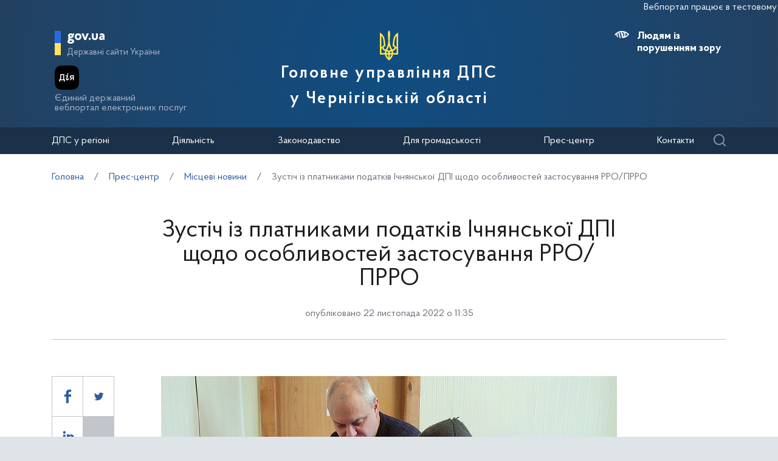

--- FILE ---
content_type: text/html; charset=UTF-8
request_url: https://ch.tax.gov.ua/media-ark/local-news/634535.html
body_size: 11727
content:






<!doctype html>
<html>
<head>
    <meta charset="utf-8">
    <title>Зустіч із платниками податків Ічнянської ДПІ щодо  особливостей застосування РРО/ПРРО</title>
    
    <meta name="description" content="У Ічнянській ДПІ Головного управління ДПС у Чернігівській області постійно надаються податкові роз`яснення платникам податків. Днями у" />
	<link rel="alternate" type="application/rss+xml" title="Державна податкова служба України" href="/rss.xml" />
	<meta name="viewport" content="width=device-width, initial-scale=1">
    <meta name="format-detection" content="telephone=no">
    <meta name="theme-color" content="#fff">
    <!--meta http-equiv="Cache-control" content="no-cache, must-revalidate" />
	<meta http-equiv="Expires" content="Thu, 01 Jan 1970 00:00:01 GMT" />
	<meta http-equiv="Pragma" content="no cache"-->
    <meta name="msapplication-TileImage" content="/images/favicon/ms-icon-144x144.png">
    <link rel="apple-touch-icon" sizes="57x57" href="/images/favicon/apple-icon-57x57.png"/>
    <link rel="apple-touch-icon" sizes="60x60" href="/images/favicon/apple-icon-60x60.png"/>
    <link rel="apple-touch-icon" sizes="72x72" href="/images/favicon/apple-icon-72x72.png"/>
    <link rel="apple-touch-icon" sizes="76x76" href="/images/favicon/apple-icon-76x76.png"/>
    <link rel="apple-touch-icon" sizes="114x114" href="/images/favicon/apple-icon-114x114.png"/>
    <link rel="apple-touch-icon" sizes="120x120" href="/images/favicon/apple-icon-120x120.png"/>
    <link rel="apple-touch-icon" sizes="144x144" href="/images/favicon/apple-icon-144x144.png"/>
    <link rel="apple-touch-icon" sizes="152x152" href="/images/favicon/apple-icon-152x152.png"/>
    <link rel="apple-touch-icon" sizes="180x180" href="/images/favicon/apple-icon-180x180.png"/>
    <link rel="icon" type="image/png" sizes="192x192" href="/images/favicon/android-icon-192x192.png"/>
    <link rel="icon" type="image/png" sizes="144x144" href="/images/favicon/android-icon-144x144.png"/>
    <link rel="icon" type="image/png" sizes="96x96" href="/images/favicon/android-icon-96x96.png"/>
    <link rel="icon" type="image/png" sizes="72x72" href="/images/favicon/android-icon-72x72.png"/>
    <link rel="icon" type="image/png" sizes="48x48" href="/images/favicon/android-icon-48x48.png"/>
    <link rel="icon" type="image/png" sizes="36x36" href="/images/favicon/android-icon-36x36.png"/>
    <link rel="icon" type="image/png" sizes="32x32" href="/images/favicon/favicon-32x32.png"/>
    <link rel="icon" type="image/png" sizes="96x96" href="/images/favicon/favicon-96x96.png"/>
    <link rel="icon" type="image/png" sizes="16x16" href="/images/favicon/favicon-16x16.png"/>
    <link rel="manifest" href="/images/favicon/manifest.json"/>    
    <link rel="stylesheet" media="all" href="/css/style.css?20230818" >
    <link rel="stylesheet" media="all" href="/css/plus.css?20230130" >
	<meta property="og:title" content="Зустіч із платниками податків Ічнянської ДПІ щодо  особливостей застосування РРО/ПРРО" />
	<meta property="og:description" content="У Ічнянській ДПІ Головного управління ДПС у Чернігівській області постійно надаються податкові роз`яснення платникам податків. Днями у" />
	<meta property="og:url" content="https://ch.tax.gov.ua/media-ark/local-news/634535.html" />
	
		<meta property='og:image' content='https://ch.tax.gov.ua/data/material/000/523/634535/photo.jpg' />
		<link rel="image_src" href='https://ch.tax.gov.ua/data/material/000/523/634535/photo.jpg' />
	
	<meta property="og:site_name" content="ch.tax.gov.ua" />
	<meta property="og:type" content="article" />
    <script>(function(w,d,s,l,i){w[l]=w[l]||[];w[l].push({'gtm.start': new Date().getTime(),event:'gtm.js'});var f=d.getElementsByTagName(s)[0], j=d.createElement(s),dl=l!='dataLayer'?'&l='+l:'';j.async=true;j.src='https://www.googletagmanager.com/gtm.js?id='+i+dl;f.parentNode.insertBefore(j,f); })(window,document,'script','dataLayer','GTM-K3TCT96');</script>

<script>(window.BOOMR_mq=window.BOOMR_mq||[]).push(["addVar",{"rua.upush":"false","rua.cpush":"false","rua.upre":"false","rua.cpre":"false","rua.uprl":"false","rua.cprl":"false","rua.cprf":"false","rua.trans":"","rua.cook":"false","rua.ims":"false","rua.ufprl":"false","rua.cfprl":"false","rua.isuxp":"false","rua.texp":"norulematch","rua.ceh":"false","rua.ueh":"false","rua.ieh.st":"0"}]);</script>
                              <script>!function(e){var n="https://s.go-mpulse.net/boomerang/";if("False"=="True")e.BOOMR_config=e.BOOMR_config||{},e.BOOMR_config.PageParams=e.BOOMR_config.PageParams||{},e.BOOMR_config.PageParams.pci=!0,n="https://s2.go-mpulse.net/boomerang/";if(window.BOOMR_API_key="DWCVJ-VMATK-QT5JE-GBK5B-58PUL",function(){function e(){if(!o){var e=document.createElement("script");e.id="boomr-scr-as",e.src=window.BOOMR.url,e.async=!0,i.parentNode.appendChild(e),o=!0}}function t(e){o=!0;var n,t,a,r,d=document,O=window;if(window.BOOMR.snippetMethod=e?"if":"i",t=function(e,n){var t=d.createElement("script");t.id=n||"boomr-if-as",t.src=window.BOOMR.url,BOOMR_lstart=(new Date).getTime(),e=e||d.body,e.appendChild(t)},!window.addEventListener&&window.attachEvent&&navigator.userAgent.match(/MSIE [67]\./))return window.BOOMR.snippetMethod="s",void t(i.parentNode,"boomr-async");a=document.createElement("IFRAME"),a.src="about:blank",a.title="",a.role="presentation",a.loading="eager",r=(a.frameElement||a).style,r.width=0,r.height=0,r.border=0,r.display="none",i.parentNode.appendChild(a);try{O=a.contentWindow,d=O.document.open()}catch(_){n=document.domain,a.src="javascript:var d=document.open();d.domain='"+n+"';void(0);",O=a.contentWindow,d=O.document.open()}if(n)d._boomrl=function(){this.domain=n,t()},d.write("<bo"+"dy onload='document._boomrl();'>");else if(O._boomrl=function(){t()},O.addEventListener)O.addEventListener("load",O._boomrl,!1);else if(O.attachEvent)O.attachEvent("onload",O._boomrl);d.close()}function a(e){window.BOOMR_onload=e&&e.timeStamp||(new Date).getTime()}if(!window.BOOMR||!window.BOOMR.version&&!window.BOOMR.snippetExecuted){window.BOOMR=window.BOOMR||{},window.BOOMR.snippetStart=(new Date).getTime(),window.BOOMR.snippetExecuted=!0,window.BOOMR.snippetVersion=12,window.BOOMR.url=n+"DWCVJ-VMATK-QT5JE-GBK5B-58PUL";var i=document.currentScript||document.getElementsByTagName("script")[0],o=!1,r=document.createElement("link");if(r.relList&&"function"==typeof r.relList.supports&&r.relList.supports("preload")&&"as"in r)window.BOOMR.snippetMethod="p",r.href=window.BOOMR.url,r.rel="preload",r.as="script",r.addEventListener("load",e),r.addEventListener("error",function(){t(!0)}),setTimeout(function(){if(!o)t(!0)},3e3),BOOMR_lstart=(new Date).getTime(),i.parentNode.appendChild(r);else t(!1);if(window.addEventListener)window.addEventListener("load",a,!1);else if(window.attachEvent)window.attachEvent("onload",a)}}(),"".length>0)if(e&&"performance"in e&&e.performance&&"function"==typeof e.performance.setResourceTimingBufferSize)e.performance.setResourceTimingBufferSize();!function(){if(BOOMR=e.BOOMR||{},BOOMR.plugins=BOOMR.plugins||{},!BOOMR.plugins.AK){var n=""=="true"?1:0,t="",a="amk7qlyxyyda42lsafla-f-b21850c1a-clientnsv4-s.akamaihd.net",i="false"=="true"?2:1,o={"ak.v":"39","ak.cp":"1660010","ak.ai":parseInt("1070273",10),"ak.ol":"0","ak.cr":9,"ak.ipv":4,"ak.proto":"h2","ak.rid":"3601b10d","ak.r":37607,"ak.a2":n,"ak.m":"","ak.n":"essl","ak.bpcip":"3.21.248.0","ak.cport":48054,"ak.gh":"23.198.5.37","ak.quicv":"","ak.tlsv":"tls1.3","ak.0rtt":"","ak.0rtt.ed":"","ak.csrc":"-","ak.acc":"","ak.t":"1769079126","ak.ak":"hOBiQwZUYzCg5VSAfCLimQ==n5v8kHhMVEajJhk6Cam4ZgMioCAWJINQc2Kfb9UnDX8zgS5cltIRNrJeyNdB0BpMormB+i/fA45SpTaXHhGmy1OtzZPXVx0obBBvLgXoP+NnLYA2AB2p9rVLNgWCjEnhrJuwKFOIeBWoerRvTkxNj94Nfj9Y+cf0U7j+Yx+QscSsOEFHNpNyk2+HGNCG7v7WeSEL8y8NFONOe26r7oJB5I5PdfDvNhsbZTPJifAd3GKfgWKn5fd7SSOSMrUjyqpmv8GXNyn9d0/lnxquhxwCk7TZINBssp+9+B4o8ZvfXED2KIOa4nZZ73ApPRTWFgEnqkUuDxWulfdz/Lfut4ZrcwHvxhtUXsA/z91tjcsh9M30mau+61E+GsQOtS7zkoyioFswG5duwK878HFp+n2+fO1I1R1a7MJTkHZ5LwnBOfI=","ak.pv":"7","ak.dpoabenc":"","ak.tf":i};if(""!==t)o["ak.ruds"]=t;var r={i:!1,av:function(n){var t="http.initiator";if(n&&(!n[t]||"spa_hard"===n[t]))o["ak.feo"]=void 0!==e.aFeoApplied?1:0,BOOMR.addVar(o)},rv:function(){var e=["ak.bpcip","ak.cport","ak.cr","ak.csrc","ak.gh","ak.ipv","ak.m","ak.n","ak.ol","ak.proto","ak.quicv","ak.tlsv","ak.0rtt","ak.0rtt.ed","ak.r","ak.acc","ak.t","ak.tf"];BOOMR.removeVar(e)}};BOOMR.plugins.AK={akVars:o,akDNSPreFetchDomain:a,init:function(){if(!r.i){var e=BOOMR.subscribe;e("before_beacon",r.av,null,null),e("onbeacon",r.rv,null,null),r.i=!0}return this},is_complete:function(){return!0}}}}()}(window);</script></head>
<body id="js-body">
<noscript><iframe src="//www.googletagmanager.com/ns.html?id=GTM-K3TCT96"
                  height="0" width="0" style="display:none;visibility:hidden"></iframe></noscript>
<div class="wrapper wrapper__textpage">
    <header id="js-header" class="header">
<marquee style="color: #F5F7FA; position: absolute; font-size: 16px">Вебпортал працює в тестовому режимі. Зауваження та пропозиції надсилайте на web_admin@tax.gov.ua</marquee>        <div class="container">
    
            <div class="subtitle">
                <a href="#" class="subtitle__domain js-subtitle__domain">gov.ua</a>
                <a href="#" class="subtitle__title js-subtitle__title">
                    Державні сайти України                </a>
            </div>

            <a href="https://diia.gov.ua/" target="_blank" class="diya">
                <img src="/img/diya.png" alt="diya" class="diya__image">
                <span class="diya__text">
                    Єдиний державний<br/>вебпортал електронних послуг
                </span>
            </a>
    
            <div class="subtitle__popup">
                <a href="#" class="subtitle__menuclose"></a>
                <ul class="subtitle__links">
                                            <li>
                            <a href="https://tax.gov.ua/"
                               class="subtitle__link">Державна податкова служба України</a>
                        </li>
                                        <li>
                        <a href="https://www.president.gov.ua/" class="subtitle__link" target="_blank" rel="nofollow">
                            Президент України                        </a>
                    </li>
                    <li>
                        <a href="https://rada.gov.ua/" class="subtitle__link" target="_blank" rel="nofollow">
                            Верховна Рада України                        </a>
                    </li>
                    <li>
                        <a href="https://www.kmu.gov.ua/" class="subtitle__link" target="_blank" rel="nofollow">
                            Урядовий портал                        </a>
                    </li>
                    <li>
                        <a href="https://mof.gov.ua/" class="subtitle__link" target="_blank" rel="nofollow">
                            Міністерство фінансів України                        </a>
                    </li>
                </ul>
                <a class="subtitle__link subtitle__link-bottom" href="https://www.kmu.gov.ua/catalog" target="_blank">
                    Інші органи виконавчої влади                </a>
            </div>

            <div class="helpers helpers-regions">
                <div class="helpers__search">
                    <a href="#" class="helpers__search-link">Пошук</a>
                </div>
            </div>
    
            <div class="maininfo">
                <div class="maininfo__toggle mobileVisible"></div>
    
                <div class="maininfo__title regional">
					<div class="maininfo__title-main">
                        <div id="gerb">
                            <a href="/">
                                <img src="/img/gerb.svg" width="30">
                            </a>
                        </div>

                        <a href="/" class="main-title">
                                                            Головне управління ДПС<br />                                у Чернігівській області                                                    </a>
                    </div>
                </div>
                <div class="maininfo__toggled">
                    <a href="#" class="maininfo__toggled-close mobileVisible"></a>
                    
<div class="maininfo__menu">
    <ul class="menu">
        <li class="menu__logo">
            
<div class="logo link-logo-action" data-target-page="/">
    <div class="logo__circles">
        <div class="logo__circle"></div>
        <div class="logo__circle">
            <svg xmlns="http://www.w3.org/2000/svg" viewBox="0 0 240 400" width="12px">
                <path d="M120 0c-9.3 10.6-15 24.4-15 39.6.6 33.4 4.6 66.7 5 100 .7 31.1-8.6 60.3-19.9 88.8-3.8 7.9-7.9 15.6-12 23.3l-12-2.4c-10.8-2.2-17.9-12.7-15.7-23.5 1.9-9.5 10.2-16.1 19.5-16.1l4.4.5-9.8-81.6c-3.2-36.4-21.9-68.3-49.5-89-4.7-3.6-9.8-6.8-15-9.7v289.7h66.9c5 27.1 19.9 50.8 40.9 67 5 3.4 9.2 8 12.2 13.3 3-5.3 7.2-9.8 12.2-13.3 21-16.2 35.9-39.9 40.9-67H240V29.9c-5.2 2.9-10.3 6.1-15 9.7-27.6 20.7-46.3 52.6-49.5 88.9l-9.8 81.6 4.4-.5c9.3 0 17.6 6.6 19.5 16.1 2.2 10.8-4.9 21.4-15.7 23.5l-12 2.4c-4.1-7.7-8.2-15.4-12-23.3-11.3-28.5-20.7-57.7-19.9-88.8.4-33.4 4.4-66.7 5-100 0-15.1-5.7-28.9-15-39.5zM20 71.7c12.9 15.2 21.6 34.1 24.2 54.9l8 67.3c-10.2 5.1-18 14.5-20.9 25.8H20v-148zm200 0v148h-11.3c-2.9-11.3-10.7-20.7-20.9-25.8l8-67.3c2.6-20.8 11.3-39.8 24.2-54.9zM120 206.9c5.4 17.6 12.8 34.3 22 49.8-8.7 2.7-16.3 7.8-22 14.8-5.6-6.9-13.2-12.1-22-14.8 9.2-15.5 16.6-32.2 22-49.8zM20 239.7h11.3c3.6 13.8 14.3 24.7 28 28.5l9.6 2.2c-2.6 9.3-4 19.2-4 29.3H20v-60zm188.7 0H220v60h-45c0-10.1-1.4-20-4-29.3l9.6-2.2c13.7-3.8 24.5-14.7 28.1-28.5zM88.5 275c12.1 1.7 21.5 12.1 21.5 24.7H85c0-8.6 1.3-16.9 3.5-24.7zm63 0c2.2 7.9 3.5 16.1 3.5 24.7h-25c0-12.6 9.4-23 21.5-24.7zm-64.2 44.7H110v42.1c-11-11.5-19-26-22.7-42.1zm42.7 0h22.7c-3.7 16.1-11.7 30.6-22.7 42.1v-42.1z" fill="#ffffff"/>
            </svg>
        </div>
    </div>
    <div class="logo__text">
        Державна<br>податкова<br>служба України    </div>
</div>        </li>
                                    <li class="maininfo__menu-link maininfo__menu-link-submenu"><a href="#">ДПС у регіоні</a>
                    <ul class="maininfo__menu-submenu">

                        
                                                                                    <li class="maininfo__menu-sublink">
                                    <a href="/dfs-u-regioni/golov-upr/">Головне управління</a>
                                </li>
                                                            <li class="maininfo__menu-sublink">
                                    <a href="/dfs-u-regioni/robota-z-pers/">Робота з персоналом</a>
                                </li>
                                                            <li class="maininfo__menu-sublink">
                                    <a href="https://tax.gov.ua/pro-sts-ukraini/navchalni-zakladi/">Навчальні заклади</a>
                                </li>
                                                            <li class="maininfo__menu-sublink">
                                    <a href="/dfs-u-regioni/upovnovajeni-osobi-/">Уповноважені особи </a>
                                </li>
                                                                        </ul>
                </li>
                                                <li class="maininfo__menu-link maininfo__menu-link-submenu"><a href="#">Діяльність </a>
                    <ul class="maininfo__menu-submenu">

                        
                                                                                    <li class="maininfo__menu-sublink">
                                    <a href="https://tax.gov.ua/diyalnist-/natsionalna-strategiya-dohodiv/">Національна стратегія доходів</a>
                                </li>
                                                            <li class="maininfo__menu-sublink">
                                    <a href="https://tax.gov.ua/diyalnist-/zakonodavstvo-pro-diyalnis/">Законодавство про діяльність </a>
                                </li>
                                                            <li class="maininfo__menu-sublink">
                                    <a href="/diialnist/plani-ta-zviti-roboti/">Плани та звіти роботи </a>
                                </li>
                                                            <li class="maininfo__menu-sublink">
                                    <a href="/diialnist/zabezpechennya-nadhodjen/">Результати діяльності</a>
                                </li>
                                                            <li class="maininfo__menu-sublink">
                                    <a href="http://tax.gov.ua/diyalnist-/vidshkoduvannya-pdchv/">Відшкодування ПДВ</a>
                                </li>
                                                            <li class="maininfo__menu-sublink">
                                    <a href="/diialnist/zapobigannya-proyavam-koruptsii-/">Запобігання проявам корупції </a>
                                </li>
                                                            <li class="maininfo__menu-sublink">
                                    <a href="https://tax.gov.ua/diyalnist-/regulyatorna-politika-/">Регуляторна політика</a>
                                </li>
                                                            <li class="maininfo__menu-sublink">
                                    <a href="/diialnist/zakupivli-tovariv--robit-ta-poslug-za-/">Державні закупівлі</a>
                                </li>
                                                            <li class="maininfo__menu-sublink">
                                    <a href="/diialnist/mistsya-nadannya-administrativnih-poslu/">Адміністративні послуги</a>
                                </li>
                                                            <li class="maininfo__menu-sublink">
                                    <a href="/diialnist/realizatsiya-zastavnogo-ta-bezhazyaynog/">Реалізація заставного та безхазяйного майна</a>
                                </li>
                                                            <li class="maininfo__menu-sublink">
                                    <a href="/diialnist/rishennya-pro-pripinennya-dii-litsenziy/">Рішення про припинення дії ліцензій</a>
                                </li>
                                                            <li class="maininfo__menu-sublink">
                                    <a href="/diialnist/podatkoviy-audit/">Контрольно-перевірочна робота підрозділів податкового аудиту</a>
                                </li>
                                                            <li class="maininfo__menu-sublink">
                                    <a href="/dfs-u-regioni/upovnovajeni-osobi-/">Уповноважені особи </a>
                                </li>
                                                            <li class="maininfo__menu-sublink">
                                    <a href="/diialnist/-bezbarernist/">Безбар’єрність</a>
                                </li>
                                                                        </ul>
                </li>
                                                <li class="maininfo__menu-link maininfo__menu-link-submenu"><a href="#">Законодавство </a>
                    <ul class="maininfo__menu-submenu">

                        
                                                                                    <li class="maininfo__menu-sublink">
                                    <a href="https://tax.gov.ua/zakonodavstvo/podatkove-zakonodavstvo/">Податкове законодавство</a>
                                </li>
                                                            <li class="maininfo__menu-sublink">
                                    <a href="https://tax.gov.ua/zakonodavstvo/podatki-ta-zbori/">Податки, збори, платежі</a>
                                </li>
                                                            <li class="maininfo__menu-sublink">
                                    <a href="https://tax.gov.ua/zakonodavstvo/elektronni-formi-dokumentiv/">Електронні форми документів</a>
                                </li>
                                                            <li class="maininfo__menu-sublink">
                                    <a href="https://tax.gov.ua/zakonodavstvo/ediniy-vnesok-na-zagalnoobovyazkove-/">Єдиний внесок на загальнообов'язкове державне соціальне страхування</a>
                                </li>
                                                                        </ul>
                </li>
                                                <li class="maininfo__menu-link maininfo__menu-link-submenu"><a href="#">Для громадськості</a>
                    <ul class="maininfo__menu-submenu">

                        
                                                                                    <li class="maininfo__menu-sublink">
                                    <a href="/dlya-gromadskosti/informatsiya-dlya-institutiv-gromadyanskogo-suspilstva--biznes-asotsiatsiy/">Інформація для Інститутів громадянського суспільства, бізнес-асоціацій</a>
                                </li>
                                                            <li class="maininfo__menu-sublink">
                                    <a href="/dlya-gromadskosti/dostup-do-publichnoi-info/">Публічна інформація</a>
                                </li>
                                                            <li class="maininfo__menu-sublink">
                                    <a href="/dlya-gromadskosti/zvernennya-gromadyan/">Звернення громадян</a>
                                </li>
                                                            <li class="maininfo__menu-sublink">
                                    <a href="/dlya-gromadskosti/pryimalnia-gromadian/">Приймальня громадян</a>
                                </li>
                                                            <li class="maininfo__menu-sublink">
                                    <a href="/dlya-gromadskosti/gromadska-rada/">Громадська рада</a>
                                </li>
                                                            <li class="maininfo__menu-sublink">
                                    <a href="/dlya-gromadskosti/vzaem-z-gromadskist/">Взаємодія з громадськістю</a>
                                </li>
                                                                        </ul>
                </li>
                                                <li class="maininfo__menu-link maininfo__menu-link-submenu"><a href="#">Прес-центр</a>
                    <ul class="maininfo__menu-submenu">

                        
                                                                                    <li class="maininfo__menu-sublink">
                                    <a href="/media-ark/news-ark/">Новини</a>
                                </li>
                                                            <li class="maininfo__menu-sublink">
                                    <a href="/media-ark/local-news/">Місцеві новини</a>
                                </li>
                                                            <li class="maininfo__menu-sublink">
                                    <a href="/media-ark/contacts-ark/">Контакти</a>
                                </li>
                                                            <li class="maininfo__menu-sublink">
                                    <a href="/media-ark/publichni-zahodi/">Публічні заходи</a>
                                </li>
                                                            <li class="maininfo__menu-sublink">
                                    <a href="/media-ark/fotogalereya/">Фотогалерея</a>
                                </li>
                                                            <li class="maininfo__menu-sublink">
                                    <a href="/media-ark/videogalereya/">Відеогалерея</a>
                                </li>
                                                                        </ul>
                </li>
                                                <li class="maininfo__menu-link">
                    <a href="/kontakti/">Контакти</a>
                </li>
                        </ul>
</div>
    
                    <div class="maininfo__usefull">
                        <div class="maininfo__blind">
                            <a href="#" class="maininfo__usefull-link maininfo__usefull-link-blinded js-maininfo__usefull-link-blinded">
                                <span class="blind-no">Людям із порушенням зору</span>
                                <span class="blind-yes">Стандартна версія</span>
                            </a>
                            <a href="#" class="maininfo__blindlink maininfo__blindlink-plus js-maininfo__blindlink-plus">A +</a>
                            <a href="#" class="maininfo__blindlink maininfo__blindlink-minus js-maininfo__blindlink-minus">A -</a>
                        </div>
                                            </div>
                </div>
            </div>
    
        </div>
        <form class="searchform" action="/search/" method="get">
            <a href="#" class="searchform__opened-close"></a>
            <div class="searchform__buttons">
                <a href="#" class="searchform__button searchform__button-active">
                    <span>Шукати по слову</span>
                </a>
                <span class="searchform__or">або</span>
                <a href="#" class="searchform__button">
                    <span>по точній фразі</span>
                </a>
            </div>
            <div class="searchform__container">
                <div class="searchform__container-title">Ключові слова</div>
                <input type="text" placeholder="Пошук по сайту" name="query" />
                <button class="button__search">
                    Знайти                </button>
            </div>
        </form>
    </header>

    <div id="js-menu-desktop" class="menu-desktop">
        <div class="menu-desktop__wrap">
            
<div class="maininfo__menu">
    <ul class="menu">
        <li class="menu__logo">
            
<div class="logo link-logo-action" data-target-page="/">
    <div class="logo__circles">
        <div class="logo__circle"></div>
        <div class="logo__circle">
            <svg xmlns="http://www.w3.org/2000/svg" viewBox="0 0 240 400" width="12px">
                <path d="M120 0c-9.3 10.6-15 24.4-15 39.6.6 33.4 4.6 66.7 5 100 .7 31.1-8.6 60.3-19.9 88.8-3.8 7.9-7.9 15.6-12 23.3l-12-2.4c-10.8-2.2-17.9-12.7-15.7-23.5 1.9-9.5 10.2-16.1 19.5-16.1l4.4.5-9.8-81.6c-3.2-36.4-21.9-68.3-49.5-89-4.7-3.6-9.8-6.8-15-9.7v289.7h66.9c5 27.1 19.9 50.8 40.9 67 5 3.4 9.2 8 12.2 13.3 3-5.3 7.2-9.8 12.2-13.3 21-16.2 35.9-39.9 40.9-67H240V29.9c-5.2 2.9-10.3 6.1-15 9.7-27.6 20.7-46.3 52.6-49.5 88.9l-9.8 81.6 4.4-.5c9.3 0 17.6 6.6 19.5 16.1 2.2 10.8-4.9 21.4-15.7 23.5l-12 2.4c-4.1-7.7-8.2-15.4-12-23.3-11.3-28.5-20.7-57.7-19.9-88.8.4-33.4 4.4-66.7 5-100 0-15.1-5.7-28.9-15-39.5zM20 71.7c12.9 15.2 21.6 34.1 24.2 54.9l8 67.3c-10.2 5.1-18 14.5-20.9 25.8H20v-148zm200 0v148h-11.3c-2.9-11.3-10.7-20.7-20.9-25.8l8-67.3c2.6-20.8 11.3-39.8 24.2-54.9zM120 206.9c5.4 17.6 12.8 34.3 22 49.8-8.7 2.7-16.3 7.8-22 14.8-5.6-6.9-13.2-12.1-22-14.8 9.2-15.5 16.6-32.2 22-49.8zM20 239.7h11.3c3.6 13.8 14.3 24.7 28 28.5l9.6 2.2c-2.6 9.3-4 19.2-4 29.3H20v-60zm188.7 0H220v60h-45c0-10.1-1.4-20-4-29.3l9.6-2.2c13.7-3.8 24.5-14.7 28.1-28.5zM88.5 275c12.1 1.7 21.5 12.1 21.5 24.7H85c0-8.6 1.3-16.9 3.5-24.7zm63 0c2.2 7.9 3.5 16.1 3.5 24.7h-25c0-12.6 9.4-23 21.5-24.7zm-64.2 44.7H110v42.1c-11-11.5-19-26-22.7-42.1zm42.7 0h22.7c-3.7 16.1-11.7 30.6-22.7 42.1v-42.1z" fill="#ffffff"/>
            </svg>
        </div>
    </div>
    <div class="logo__text">
        Державна<br>податкова<br>служба України    </div>
</div>        </li>
                                    <li class="maininfo__menu-link maininfo__menu-link-submenu"><a href="#">ДПС у регіоні</a>
                    <ul class="maininfo__menu-submenu">

                        
                                                                                    <li class="maininfo__menu-sublink">
                                    <a href="/dfs-u-regioni/golov-upr/">Головне управління</a>
                                </li>
                                                            <li class="maininfo__menu-sublink">
                                    <a href="/dfs-u-regioni/robota-z-pers/">Робота з персоналом</a>
                                </li>
                                                            <li class="maininfo__menu-sublink">
                                    <a href="https://tax.gov.ua/pro-sts-ukraini/navchalni-zakladi/">Навчальні заклади</a>
                                </li>
                                                            <li class="maininfo__menu-sublink">
                                    <a href="/dfs-u-regioni/upovnovajeni-osobi-/">Уповноважені особи </a>
                                </li>
                                                                        </ul>
                </li>
                                                <li class="maininfo__menu-link maininfo__menu-link-submenu"><a href="#">Діяльність </a>
                    <ul class="maininfo__menu-submenu">

                        
                                                                                    <li class="maininfo__menu-sublink">
                                    <a href="https://tax.gov.ua/diyalnist-/natsionalna-strategiya-dohodiv/">Національна стратегія доходів</a>
                                </li>
                                                            <li class="maininfo__menu-sublink">
                                    <a href="https://tax.gov.ua/diyalnist-/zakonodavstvo-pro-diyalnis/">Законодавство про діяльність </a>
                                </li>
                                                            <li class="maininfo__menu-sublink">
                                    <a href="/diialnist/plani-ta-zviti-roboti/">Плани та звіти роботи </a>
                                </li>
                                                            <li class="maininfo__menu-sublink">
                                    <a href="/diialnist/zabezpechennya-nadhodjen/">Результати діяльності</a>
                                </li>
                                                            <li class="maininfo__menu-sublink">
                                    <a href="http://tax.gov.ua/diyalnist-/vidshkoduvannya-pdchv/">Відшкодування ПДВ</a>
                                </li>
                                                            <li class="maininfo__menu-sublink">
                                    <a href="/diialnist/zapobigannya-proyavam-koruptsii-/">Запобігання проявам корупції </a>
                                </li>
                                                            <li class="maininfo__menu-sublink">
                                    <a href="https://tax.gov.ua/diyalnist-/regulyatorna-politika-/">Регуляторна політика</a>
                                </li>
                                                            <li class="maininfo__menu-sublink">
                                    <a href="/diialnist/zakupivli-tovariv--robit-ta-poslug-za-/">Державні закупівлі</a>
                                </li>
                                                            <li class="maininfo__menu-sublink">
                                    <a href="/diialnist/mistsya-nadannya-administrativnih-poslu/">Адміністративні послуги</a>
                                </li>
                                                            <li class="maininfo__menu-sublink">
                                    <a href="/diialnist/realizatsiya-zastavnogo-ta-bezhazyaynog/">Реалізація заставного та безхазяйного майна</a>
                                </li>
                                                            <li class="maininfo__menu-sublink">
                                    <a href="/diialnist/rishennya-pro-pripinennya-dii-litsenziy/">Рішення про припинення дії ліцензій</a>
                                </li>
                                                            <li class="maininfo__menu-sublink">
                                    <a href="/diialnist/podatkoviy-audit/">Контрольно-перевірочна робота підрозділів податкового аудиту</a>
                                </li>
                                                            <li class="maininfo__menu-sublink">
                                    <a href="/dfs-u-regioni/upovnovajeni-osobi-/">Уповноважені особи </a>
                                </li>
                                                            <li class="maininfo__menu-sublink">
                                    <a href="/diialnist/-bezbarernist/">Безбар’єрність</a>
                                </li>
                                                                        </ul>
                </li>
                                                <li class="maininfo__menu-link maininfo__menu-link-submenu"><a href="#">Законодавство </a>
                    <ul class="maininfo__menu-submenu">

                        
                                                                                    <li class="maininfo__menu-sublink">
                                    <a href="https://tax.gov.ua/zakonodavstvo/podatkove-zakonodavstvo/">Податкове законодавство</a>
                                </li>
                                                            <li class="maininfo__menu-sublink">
                                    <a href="https://tax.gov.ua/zakonodavstvo/podatki-ta-zbori/">Податки, збори, платежі</a>
                                </li>
                                                            <li class="maininfo__menu-sublink">
                                    <a href="https://tax.gov.ua/zakonodavstvo/elektronni-formi-dokumentiv/">Електронні форми документів</a>
                                </li>
                                                            <li class="maininfo__menu-sublink">
                                    <a href="https://tax.gov.ua/zakonodavstvo/ediniy-vnesok-na-zagalnoobovyazkove-/">Єдиний внесок на загальнообов'язкове державне соціальне страхування</a>
                                </li>
                                                                        </ul>
                </li>
                                                <li class="maininfo__menu-link maininfo__menu-link-submenu"><a href="#">Для громадськості</a>
                    <ul class="maininfo__menu-submenu">

                        
                                                                                    <li class="maininfo__menu-sublink">
                                    <a href="/dlya-gromadskosti/informatsiya-dlya-institutiv-gromadyanskogo-suspilstva--biznes-asotsiatsiy/">Інформація для Інститутів громадянського суспільства, бізнес-асоціацій</a>
                                </li>
                                                            <li class="maininfo__menu-sublink">
                                    <a href="/dlya-gromadskosti/dostup-do-publichnoi-info/">Публічна інформація</a>
                                </li>
                                                            <li class="maininfo__menu-sublink">
                                    <a href="/dlya-gromadskosti/zvernennya-gromadyan/">Звернення громадян</a>
                                </li>
                                                            <li class="maininfo__menu-sublink">
                                    <a href="/dlya-gromadskosti/pryimalnia-gromadian/">Приймальня громадян</a>
                                </li>
                                                            <li class="maininfo__menu-sublink">
                                    <a href="/dlya-gromadskosti/gromadska-rada/">Громадська рада</a>
                                </li>
                                                            <li class="maininfo__menu-sublink">
                                    <a href="/dlya-gromadskosti/vzaem-z-gromadskist/">Взаємодія з громадськістю</a>
                                </li>
                                                                        </ul>
                </li>
                                                <li class="maininfo__menu-link maininfo__menu-link-submenu"><a href="#">Прес-центр</a>
                    <ul class="maininfo__menu-submenu">

                        
                                                                                    <li class="maininfo__menu-sublink">
                                    <a href="/media-ark/news-ark/">Новини</a>
                                </li>
                                                            <li class="maininfo__menu-sublink">
                                    <a href="/media-ark/local-news/">Місцеві новини</a>
                                </li>
                                                            <li class="maininfo__menu-sublink">
                                    <a href="/media-ark/contacts-ark/">Контакти</a>
                                </li>
                                                            <li class="maininfo__menu-sublink">
                                    <a href="/media-ark/publichni-zahodi/">Публічні заходи</a>
                                </li>
                                                            <li class="maininfo__menu-sublink">
                                    <a href="/media-ark/fotogalereya/">Фотогалерея</a>
                                </li>
                                                            <li class="maininfo__menu-sublink">
                                    <a href="/media-ark/videogalereya/">Відеогалерея</a>
                                </li>
                                                                        </ul>
                </li>
                                                <li class="maininfo__menu-link">
                    <a href="/kontakti/">Контакти</a>
                </li>
                        </ul>
</div>
            <div class="helpers__search">
                <a href="#" class="helpers__search-link2 search-icon"></a>
            </div>
        </div>
        <form class="searchform" id="searchform2" action="/search/" method="get">
            <a href="#" class="searchform__opened-close2"></a>
            <div class="searchform__buttons">
                <a href="#" class="searchform__button searchform__button-active">
                    <span>Шукати по слову</span>
                </a>
                <span class="searchform__or">або</span>
                <a href="#" class="searchform__button">
                    <span>по точній фразі</span>
                </a>
            </div>
            <div class="searchform__container">
                <div class="searchform__container-title">Ключові слова</div>
                <input type="text" placeholder="Пошук по сайту" name="query" />
                <button class="button__search">
                    Знайти                </button>
            </div>
        </form>        
    </div>

<div class="container container__home-page">




<!-- BEGIN .breadcrumbs -->
<div class="breadcrumbs clearfix">
            <ul>
                                <li class="hiddenMobile"><a href="/">Головна</a></li>
                                                <li class="hiddenMobile"><a href="/media-ark">Прес-центр</a></li>
                                                <li class="hiddenMobile"><a href="/media-ark/local-news">Місцеві новини</a></li>
                                                <li class="hiddenMobile">Зустіч із платниками податків Ічнянської ДПІ щодо  особливостей застосування РРО/ПРРО</li>
                                    </ul>
    </div>
<!-- END .breadcrumbs -->
<!-- BEGIN .cols -->

<!-- BEGIN .news -->

        <div class="container__heading">
            <h1 class="h1" itemprop="name">Зустіч із платниками податків Ічнянської ДПІ щодо  особливостей застосування РРО/ПРРО</h1>
            <div class="container__date">
                опубліковано 22 листопада 2022 о 11:35            </div>
        </div>

        <div class="container__body container__body-hadbuttons">

		<div class="socials">
                <a href="https://www.facebook.com/sharer.php?u=https://tax.gov.ua/media-ark/local-news/634535.html" target="_blank" class="socials__link socials__facebook"><i class="icon-facebook"></i></a>
                <a href="https://twitter.com/share?url=https://tax.gov.ua/media-ark/local-news/634535.html" target="_blank" class="socials__link socials__twitter"><i class="icon-twitter"></i></a>
                <a href="https://www.linkedin.com/sharing/share-offsite/?url=https://tax.gov.ua/media-ark/local-news/634535.html" target="_blank" class="socials__link socials__linkedin"><i class="icon-linkedin"></i></a>
            </div>

            <div class="container__inner">

                <meta itemprop="inLanguage" content="ua" />
	            <meta itemprop="description" content="У Ічнянській ДПІ Головного управління ДПС у Чернігівській області постійно надаються податкові роз`яснення платникам податків. Днями у Ічнянській ДПІ провели зустріч із суб’єктами господарювання щодо застосування РРО та/або ПРРО." />

                <meta itemprop="image" content="https://ch.tax.gov.ua/data/material/000/523/634535/photo.jpg" /><p style="text-align: justify;"><img class="image" itemprop="image" src="/data/material/000/523/634535/photo.jpg" alt="" /></p>
                <div><p style="text-align: justify;">   У Ічнянській ДПІ Головного управління ДПС у Чернігівській області постійно надаються податкові роз`яснення платникам податків. Днями у Ічнянській ДПІ провели зустріч із суб’єктами господарювання щодо застосування РРО та/або ПРРО. </p> <p style="text-align: justify;">   Платникам нагадали, що реєстрація ПРРО здійснюється на підставі Заяви про реєстрацію програмного реєстратора розрахункових операцій за формою № 1-ПРРО (J/F 1316604), яка подається у електронній формі за основним місцем обліку суб’єкта господарювання як платника податків через Електронний кабінет. Звернули увагу, що наступним кроком є подання Повідомлення про надання інформації щодо кваліфікованого сертифіката відкритого ключа (для повідомлень щодо сертифікатів відкритих ключів, які застосовуються в ПРРО) форма №J/F1391801. </p> <p style="text-align: justify;">   Крім того, платникам нагадали, що завантаження програмного забезпечення ПРРО можна здійснити з офіційного вебпорталу ДПС. </p></div>
                  
   
 
                              

            </div>

        </div>

        <div class="container__buttons">
            <!--  -->
            <a href="print-634535.html" class="container__button container__button-print container__button-right">Версія для друку</a>
        </div>
        <div class="container__buttons" style="display:flex; clear: both; justify-content: space-between;">
            <div class="prev_news">
                <a href="636674.html" class="container__button container__button-backlink">Попередня</a>
                <a href="636674.html" class="container__subbutton hiddenMobile">Питання одноразового декларування розглянули з платниками у Сосницькій ДПІ</a>
            </div>
            <div class="next_news">
                <a href="634536.html" class="container__button container__button-forwardlink" style="justify-content: flex-end;">Наступна</a>
                <a href="634536.html" class="container__subbutton hiddenMobile">Податківці Городнянської ДПІ провели навчання-практикум для фізичних осіб – підприємців</a>
            </div>
        </div>

<!-- END .news -->
  


<section class="outlinks">
    <div class="outlinks__row">
        <a class="outlinks__item" href="http://www.president.gov.ua/" target="_blank">
            <img class="outlinks__item-img" src="/img/outlinks_1.png" alt="Президент України">
            <span class="outlinks__item-text">
                Президент України            </span>

        </a>
        <a class="outlinks__item" href="http://www.kmu.gov.ua/" target="_blank">
            <img class="outlinks__item-img" src="/img/outlinks_2.png" alt="Кабінет Міністрів України">
            <span class="outlinks__item-text">
                Кабінет Міністрів України            </span>
        </a>
        <a class="outlinks__item" href="http://rada.gov.ua/" target="_blank">
            <img class="outlinks__item-img" src="/img/outlinks_3.png" alt="Верховна Рада України">
            <span class="outlinks__item-text">
                Верховна Рада України            </span>
        </a>
    </div>
</section>

</div>
    <footer>
        <div class="footer-wrap">
            <div class="fcontacts">
                <div class="fcontacts__title">
                    <a href="#" class="fcontacts__title-text js-fcontacts__title-text">Мапа порталу</a>
                    <a href="#" class="fcontacts__title-text js-fcontacts__title-text"><span class="fcontacts__expand">&rsaquo;</span></a>
                    
<ul class="fcontacts__map">
                        <li class="fcontacts__li">
                <h6 class="fcontacts__ultitle">
                    <a href="">ДПС у регіоні</a>
                </h6>
                <ul class="fcontacts__subul">
                    <li>
                        <ul class="fcontacts__subul">
                                                            <li>
                                    <a href="/dfs-u-regioni/golov-upr">
                                        Головне управління                                    </a>
                                </li>
                                                            <li>
                                    <a href="/dfs-u-regioni/robota-z-pers">
                                        Робота з персоналом                                    </a>
                                </li>
                                                            <li>
                                    <a href="https://tax.gov.ua/pro-sts-ukraini/navchalni-zakladi/">
                                        Навчальні заклади                                    </a>
                                </li>
                                                            <li>
                                    <a href="/dfs-u-regioni/upovnovajeni-osobi-">
                                        Уповноважені особи                                     </a>
                                </li>
                                                    </ul>
                    </li>
                </ul>
            </li>
                                            <li class="fcontacts__li">
                <h6 class="fcontacts__ultitle">
                    <a href="">Діяльність </a>
                </h6>
                <ul class="fcontacts__subul">
                    <li>
                        <ul class="fcontacts__subul">
                                                            <li>
                                    <a href="https://tax.gov.ua/diyalnist-/natsionalna-strategiya-dohodiv/">
                                        Національна стратегія доходів                                    </a>
                                </li>
                                                            <li>
                                    <a href="http://tax.gov.ua/diyalnist-/zakonodavstvo-pro-diyalnis/">
                                        Законодавство про діяльність                                     </a>
                                </li>
                                                            <li>
                                    <a href="/diialnist/plani-ta-zviti-roboti">
                                        Плани та звіти роботи                                     </a>
                                </li>
                                                            <li>
                                    <a href="/diialnist/zabezpechennya-nadhodjen">
                                        Результати діяльності                                    </a>
                                </li>
                                                            <li>
                                    <a href="http://tax.gov.ua/diyalnist-/vidshkoduvannya-pdchv/">
                                        Відшкодування ПДВ                                    </a>
                                </li>
                                                            <li>
                                    <a href="/diialnist/zapobigannya-proyavam-koruptsii-">
                                        Запобігання проявам корупції                                     </a>
                                </li>
                                                            <li>
                                    <a href="http://tax.gov.ua/diyalnist-/regulyatorna-politika-/">
                                        Регуляторна політика                                    </a>
                                </li>
                                                            <li>
                                    <a href="/diialnist/zakupivli-tovariv--robit-ta-poslug-za-">
                                        Державні закупівлі                                    </a>
                                </li>
                                                            <li>
                                    <a href="/diialnist/mistsya-nadannya-administrativnih-poslu">
                                        Адміністративні послуги                                    </a>
                                </li>
                                                            <li>
                                    <a href="/diialnist/realizatsiya-zastavnogo-ta-bezhazyaynog">
                                        Реалізація заставного та безхазяйного майна                                    </a>
                                </li>
                                                            <li>
                                    <a href="/diialnist/rishennya-pro-pripinennya-dii-litsenziy">
                                        Рішення про припинення дії ліцензій                                    </a>
                                </li>
                                                            <li>
                                    <a href="/diialnist/podatkoviy-audit">
                                        Контрольно-перевірочна робота підрозділів податкового аудиту                                    </a>
                                </li>
                                                            <li>
                                    <a href="/diialnist/-bezbarernist">
                                         Безбар’єрність                                    </a>
                                </li>
                                                    </ul>
                    </li>
                </ul>
            </li>
                                            <li class="fcontacts__li">
                <h6 class="fcontacts__ultitle">
                    <a href="">Для громадськості</a>
                </h6>
                <ul class="fcontacts__subul">
                    <li>
                        <ul class="fcontacts__subul">
                                                            <li>
                                    <a href="/dlya-gromadskosti/informatsiya-dlya-institutiv-gromadyanskogo-suspilstva--biznes-asotsiatsiy">
                                        Інформація для Інститутів громадянського суспільства, бізнес-асоціацій                                    </a>
                                </li>
                                                            <li>
                                    <a href="/dlya-gromadskosti/dostup-do-publichnoi-info">
                                        Публічна інформація                                    </a>
                                </li>
                                                            <li>
                                    <a href="/dlya-gromadskosti/zvernennya-gromadyan">
                                        Звернення громадян                                    </a>
                                </li>
                                                            <li>
                                    <a href="/dlya-gromadskosti/pryimalnia-gromadian">
                                        Приймальня громадян                                    </a>
                                </li>
                                                            <li>
                                    <a href="/dlya-gromadskosti/gromadska-rada">
                                        Громадська рада                                    </a>
                                </li>
                                                            <li>
                                    <a href="/dlya-gromadskosti/vzaem-z-gromadskist">
                                        Взаємодія з громадськістю                                    </a>
                                </li>
                                                    </ul>
                    </li>
                </ul>
            </li>
                                <li class="fcontacts__li">
                <h6 class="fcontacts__ultitle">
                    <a href="">Прес-центр</a>
                </h6>
                <ul class="fcontacts__subul">
                    <li>
                        <ul class="fcontacts__subul">
                                                            <li>
                                    <a href="/media-ark/news-ark">
                                        Новини                                    </a>
                                </li>
                                                            <li>
                                    <a href="/media-ark/local-news">
                                        Місцеві новини                                    </a>
                                </li>
                                                            <li>
                                    <a href="/media-ark/contacts-ark">
                                        Контакти                                    </a>
                                </li>
                                                            <li>
                                    <a href="/media-ark/publichni-zahodi">
                                        Публічні заходи                                    </a>
                                </li>
                                                            <li>
                                    <a href="/media-ark/fotogalereya">
                                        Фотогалерея                                    </a>
                                </li>
                                                            <li>
                                    <a href="/media-ark/videogalereya">
                                        Відеогалерея                                    </a>
                                </li>
                                                    </ul>
                    </li>
                </ul>
            </li>
                                                                                <li class="fcontacts__li">
                <h6 class="fcontacts__ultitle">
                    <a href="">Довідкова інформація </a>
                </h6>
                <ul class="fcontacts__subul">
                    <li>
                        <ul class="fcontacts__subul">
                                                            <li>
                                    <a href="/dovidkova-inf/vakansii">
                                        Вакансії                                     </a>
                                </li>
                                                    </ul>
                    </li>
                </ul>
            </li>
                                <li class="fcontacts__li">
                <h6 class="fcontacts__ultitle">
                    <a href="">Окремі сторінки</a>
                </h6>
                <ul class="fcontacts__subul">
                    <li>
                        <ul class="fcontacts__subul">
                                                            <li>
                                    <a href="/okremi-storinki/informatsiya--scho-oprilyudnyuetsya-rozporya">
                                        Інформація, що оприлюднюється розпорядником                                    </a>
                                </li>
                                                            <li>
                                    <a href="/okremi-storinki/struktura">
                                        Структура                                     </a>
                                </li>
                                                            <li>
                                    <a href="/okremi-storinki/tsentri-obslugovuvannya-platnikiv-poda">
                                        ЦЕНТРИ ОБСЛУГОВУВАННЯ ПЛАТНИКІВ                                     </a>
                                </li>
                                                            <li>
                                    <a href="/okremi-storinki/arhiv">
                                        Архів                                    </a>
                                </li>
                                                            <li>
                                    <a href="/okremi-storinki/arhiv1">
                                        Архів1                                    </a>
                                </li>
                                                            <li>
                                    <a href="/okremi-storinki/arhiv2">
                                        Архів2                                    </a>
                                </li>
                                                            <li>
                                    <a href="/okremi-storinki/arhivni-materiali">
                                        Архівні матеріали                                    </a>
                                </li>
                                                            <li>
                                    <a href="/okremi-storinki/vidkriti-dani">
                                        Відкриті дані (інформаційні матеріали)                                    </a>
                                </li>
                                                    </ul>
                    </li>
                </ul>
            </li>
                                            <li class="fcontacts__li">
                <h6 class="fcontacts__ultitle">
                    <a href="">Рішення місцевих рад</a>
                </h6>
                <ul class="fcontacts__subul">
                    <li>
                        <ul class="fcontacts__subul">
                                                            <li>
                                    <a href="/rishennya-mistsevih-rad-/podatok-na-mayno">
                                        Податок на майно                                    </a>
                                </li>
                                                            <li>
                                    <a href="/rishennya-mistsevih-rad-/ediniy-podatok-dlya-spd---fizichnih-osib">
                                        Єдиний податок                                    </a>
                                </li>
                                                            <li>
                                    <a href="/rishennya-mistsevih-rad-/mistsevi-podatki-ta-zbori">
                                        Місцеві збори                                    </a>
                                </li>
                                                            <li>
                                    <a href="/rishennya-mistsevih-rad-/inshe">
                                        Інше                                    </a>
                                </li>
                                                    </ul>
                    </li>
                </ul>
            </li>
                                                                                            <li class="fcontacts__li">
                <h6 class="fcontacts__ultitle">
                    <a href="">БАНЕР</a>
                </h6>
                <ul class="fcontacts__subul">
                    <li>
                        <ul class="fcontacts__subul">
                                                            <li>
                                    <a href="/baner/podatkovi-konsultatsii">
                                        Податкові консультації                                    </a>
                                </li>
                                                            <li>
                                    <a href="/baner/vseukrainskiy-tijden-prava">
                                        Всеукраїнський тиждень права                                    </a>
                                </li>
                                                            <li>
                                    <a href="/baner/saf-t-ua">
                                        SAF-T UA                                    </a>
                                </li>
                                                    </ul>
                    </li>
                </ul>
            </li>
                                <li class="fcontacts__li">
                <h6 class="fcontacts__ultitle">
                    <a href="">Кампанія одноразового (спеціального) добровільного декларування у регіоні</a>
                </h6>
                <ul class="fcontacts__subul">
                    <li>
                        <ul class="fcontacts__subul">
                                                            <li>
                                    <a href="/kampaniya/povidomlennya">
                                        Повідомлення                                    </a>
                                </li>
                                                            <li>
                                    <a href="/kampaniya/prezentatsii-ta-video">
                                        Презентації та відео                                    </a>
                                </li>
                                                            <li>
                                    <a href="/kampaniya/zvorotniy-zvyazok">
                                        Зворотній зв’язок                                    </a>
                                </li>
                                                            <li>
                                    <a href="/kampaniya/zovnishne-informuvannya">
                                        Зовнішнє інформування                                    </a>
                                </li>
                                                    </ul>
                    </li>
                </ul>
            </li>
                                                        <li class="fcontacts__li">
                <h6 class="fcontacts__ultitle">
                    <a href="">Деклараційна кампанія 2022</a>
                </h6>
                <ul class="fcontacts__subul">
                    <li>
                        <ul class="fcontacts__subul">
                                                            <li>
                                    <a href="https://tax.gov.ua/deklaratsiyna-kampaniya-2022/">
                                        Деклараційна кампанія                                     </a>
                                </li>
                                                            <li>
                                    <a href="/deklaratsiyna-kampaniya-2022/informatsiyni-povidomlennya">
                                        Інформаційні повідомлення                                    </a>
                                </li>
                                                    </ul>
                    </li>
                </ul>
            </li>
                                <li class="fcontacts__li">
                <h6 class="fcontacts__ultitle">
                    <a href="">Деклараційна кампанія 2023</a>
                </h6>
                <ul class="fcontacts__subul">
                    <li>
                        <ul class="fcontacts__subul">
                                                            <li>
                                    <a href="https://tax.gov.ua/deklaratsiyna-kampaniya-2023/">
                                        Деклараційна кампанія                                    </a>
                                </li>
                                                            <li>
                                    <a href="/deklaratsiyna-kampaniya-2023/informatsiyni-povidomlennya">
                                        Інформаційні повідомлення                                    </a>
                                </li>
                                                    </ul>
                    </li>
                </ul>
            </li>
                                <li class="fcontacts__li">
                <h6 class="fcontacts__ultitle">
                    <a href="">Деклараційна кампанія 2024</a>
                </h6>
                <ul class="fcontacts__subul">
                    <li>
                        <ul class="fcontacts__subul">
                                                            <li>
                                    <a href="https://tax.gov.ua/deklaratsiyna-kampaniya-2024">
                                        Деклараційна кампанія                                    </a>
                                </li>
                                                            <li>
                                    <a href="/deklaratsiyna-kampaniya-2024/informatsiyni-povidomlennya">
                                        Інформаційні повідомлення                                    </a>
                                </li>
                                                    </ul>
                    </li>
                </ul>
            </li>
                                <li class="fcontacts__li">
                <h6 class="fcontacts__ultitle">
                    <a href="">Деклараційна кампанія 2025</a>
                </h6>
                <ul class="fcontacts__subul">
                    <li>
                        <ul class="fcontacts__subul">
                                                            <li>
                                    <a href="https://tax.gov.ua/deklaratsiyna-kampaniya-2025">
                                        Деклараційна кампанія                                    </a>
                                </li>
                                                            <li>
                                    <a href="/deklaratsiyna-kampaniya-2025/informatsiyni-povidomlennya">
                                        Інформаційні повідомлення                                    </a>
                                </li>
                                                    </ul>
                    </li>
                </ul>
            </li>
            </ul>

                </div>
                <div class="fcontacts__row">
    
                    <div class="fcontacts__item fcontacts__item-main">
                        <div class="fcontacts__subtitle">Головне управління ДПС<br />
у Чернігівській області</div>
                        <div class="fcontacts__links">
                            14000, м. Чернігів,<br />
вул. Реміснича, 11                        </div>
                    </div>
    
                    <div class="fcontacts__item">
                        <div class="fcontacts__subtitle">Телефони</div>
                        <div class="fcontacts__links">
                        <a href="tel:+380462651308">(0462) 651-308</a><br />
<a href="tel:+380462652300">(0462) 652-300</a>, факс                        </div>
                    </div>
    
                    <div class="fcontacts__item">
                        <div class="fcontacts__subtitle">Гаряча лінія</div>
                        <div class="fcontacts__links">
                        <a href="tel:0500501007">0500-501-007</a><br />
<a href="tel:0770501007">0770-501-007</a><br />
<a href="tel:0730501007">0730-501-007</a><br />
<a href="tel:0800501007">0800-501-007</a>                        </div>
                    </div>
    
                    <div class="fcontacts__item">
                        <div class="fcontacts__subtitle">Електронна пошта</div>
                        <div class="fcontacts__links">
                        <a href="mailto:ch.official@tax.gov.ua">ch.official@tax.gov.ua</a>                        </div>
                    </div>
    
                </div>
            </div>

            <div class="footer-bottom">
                <div class="copyrights">
                    <div class="copyrights__item copyrights__item-trezub">
                        Власність Державної податкової служби України. 2026 рік                    </div>
                    <div class="copyrights__item copyrights__item-testmode">
                        Портал працює в тестовому режимі.                         Зауваження та пропозиції надсилайте на                        <a href="mailto:web_admin@tax.gov.ua"> web_admin@tax.gov.ua</a>
                    </div>
                    <div class="copyrights__item copyrights__item-copyright">
                        Весь контент доступний за ліцензією                        <a href="https://creativecommons.org/licenses/by/4.0/deed.uk" target="_blank">
                            Creative Commons Attribution 4.0 International license
                        </a>, якщо не зазначено інше.                    </div>
                </div>
                <div class="helpers">
                    <div class="helpers__usefull">
                        <a href="#" class="helpers__usefull-link helpers__usefull-link-blinded js-helpers__usefull-link-blinded">
                            <span class="blind-no">Людям із порушенням зору</span>
                            <span class="blind-yes">Стандартна версія</span>
                        </a>
                                            </div>

                    <div class="helpers__socials">
                        <a class="helpers__socials-link helpers__socials-link-facebook" href="https://www.facebook.com/TaxUkraine" target="_blank"></a>
                        <a class="helpers__socials-link helpers__socials-link-youtube" href="https://www.youtube.com/c/TaxUkraine" target="_blank"></a>
                    </div>

                    <div class="helpers__links">
                        <a href='/korisni-posilannya/' class='helpers__links-link'>Корисні посилання </a>                    </div>

                    <div class="helpers__image">
                        <img src="/img/footer/eu4pfm.svg" alt="">
                        <div class="helpers__image-text">
                            Програма Європейського Союзу (ЄС) з підтримки управління державними фінансами в Україні
                        </div>
                    </div>
                </div>
            </div>
        </div>
    </footer>

    <a href="javascript: void(null);" class="scrolltop"></a>

<script src="/js/app.js?20251013"></script>
<script src="/js/lib/slick.min.js"></script>
<script src="/js/common.js?20251013"></script>
<script src="/js/camon.js?20250723"></script>
</body>
</html>

